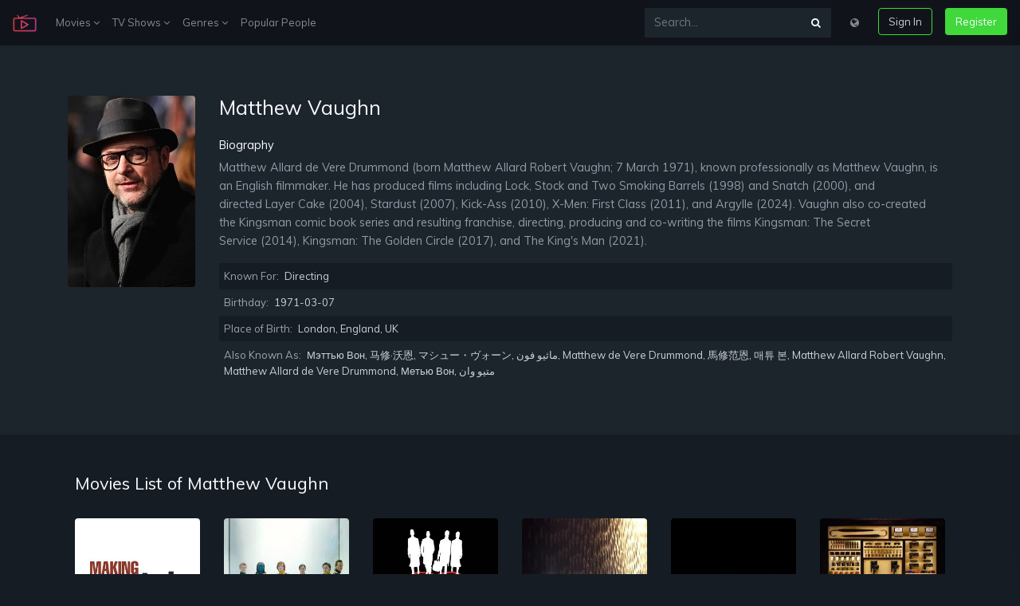

--- FILE ---
content_type: text/html; charset=UTF-8
request_url: http://stari.koms.rs/en/person/957
body_size: 5873
content:
<!DOCTYPE html>
<html lang="en">
<head>
    <meta charset="UTF-8">
    <meta name="viewport" content="width=device-width, initial-scale=1.0">
    <meta http-equiv="X-UA-Compatible" content="ie=edge">
    <title>Matthew Vaughn - On (123Movies) stari.koms.rs</title>
<meta name="description" content="Matthew Vaughn">
<link rel="canonical" href="http://stari.koms.rs/en/person/957"/>
<link rel="alternate" hreflang="bg" href="http://stari.koms.rs/bg/person/957"/>
<link rel="alternate" hreflang="zh" href="http://stari.koms.rs/zh/person/957"/>
<link rel="alternate" hreflang="cs" href="http://stari.koms.rs/cs/person/957"/>
<link rel="alternate" hreflang="da" href="http://stari.koms.rs/da/person/957"/>
<link rel="alternate" hreflang="nl" href="http://stari.koms.rs/nl/person/957"/>
<link rel="alternate" hreflang="en" href="http://stari.koms.rs/en/person/957"/>
<link rel="alternate" hreflang="fr" href="http://stari.koms.rs/fr/person/957"/>
<link rel="alternate" hreflang="ka" href="http://stari.koms.rs/ka/person/957"/>
<link rel="alternate" hreflang="de" href="http://stari.koms.rs/de/person/957"/>
<link rel="alternate" hreflang="el" href="http://stari.koms.rs/el/person/957"/>
<link rel="alternate" hreflang="hu" href="http://stari.koms.rs/hu/person/957"/>
<link rel="alternate" hreflang="id" href="http://stari.koms.rs/id/person/957"/>
<link rel="alternate" hreflang="it" href="http://stari.koms.rs/it/person/957"/>
<link rel="alternate" hreflang="ko" href="http://stari.koms.rs/ko/person/957"/>
<link rel="alternate" hreflang="pl" href="http://stari.koms.rs/pl/person/957"/>
<link rel="alternate" hreflang="pt" href="http://stari.koms.rs/pt/person/957"/>
<link rel="alternate" hreflang="ro" href="http://stari.koms.rs/ro/person/957"/>
<link rel="alternate" hreflang="ru" href="http://stari.koms.rs/ru/person/957"/>
<link rel="alternate" hreflang="sr" href="http://stari.koms.rs/sr/person/957"/>
<link rel="alternate" hreflang="sk" href="http://stari.koms.rs/sk/person/957"/>
<link rel="alternate" hreflang="es" href="http://stari.koms.rs/es/person/957"/>
<link rel="alternate" hreflang="sv" href="http://stari.koms.rs/sv/person/957"/>
<link rel="alternate" hreflang="th" href="http://stari.koms.rs/th/person/957"/>
<link rel="alternate" hreflang="tr" href="http://stari.koms.rs/tr/person/957"/>
<link rel="alternate" hreflang="uk" href="http://stari.koms.rs/uk/person/957"/>
<link rel="alternate" hreflang="uz" href="http://stari.koms.rs/uz/person/957"/>
<link rel="alternate" hreflang="vi" href="http://stari.koms.rs/vi/person/957"/>
<meta property="og:title" content="Matthew Vaughn" />
<meta property="og:description" content="Matthew Vaughn" />

<meta name="twitter:title" content="Matthew Vaughn" />
<meta name="twitter:description" content="Matthew Vaughn" />
    <script src="https://use.fontawesome.com/3db27005e3.js"></script>
    <link href="https://use.fontawesome.com/3db27005e3.css" media="all" rel="stylesheet">
    <link rel="stylesheet" href="http://stari.koms.rs/assets/v1/css/v1.css">
    <script src="http://stari.koms.rs/assets/v1/js/js.js"></script>
	<meta name="theme-color" content="#161c23">
        </head>
<body>
    <div class="sign-in-overlay"></div>
    <div class="signin js-signin-form">
        <div class="signin_close">
            <i class="fa fa-close" aria-hidden="true"></i>
        </div>
        <div class="signin_holder">

            <form id="signinfrom">
                <div class="h3">Sign In</div>
                <div class="form-group">
                    <label for="signInEmail">Email</label>
                    <input type="email" class="form-control bg-dark border-dark text-secondary" id="signInEmail" aria-describedby="emailHelp" placeholder="Enter email">
                    <small id="emailHelp" class="form-text text-muted">We&#039;ll never share your email with anyone else.</small>
                </div>
                <div class="form-group">
                    <label for="signPassword">Password</label>
                    <input type="password" class="form-control bg-dark border-dark text-secondary" id="signPassword" placeholder="Password">
                </div>
                <div class="form-group">
                    <label id="forgotpass" class="form-check-label small text-muted cursor text-hover-theme" for="exampleCheck1">Forgot Password?</label>
                </div>

                <div class="d-flex justify-content-center">
                    <div class="spinner-border text-light loading_signIn text-center mb-3 d-none" role="status">
                        <span class="sr-only">Loading...</span>
                    </div>
                </div>

                <div class="text-danger sign-in-form-alert mb-3" role="alert"></div>

                <button type="submit" class="btn btn-outline-theme btn-block sign-in-submit">Sign In</button>
                <div class="divider divider--small"></div>
                <div class="text-center">
                    <p class="text-small mb-3">Or</p>
                    <a href="http://stari.koms.rs/en/loading" class="btn btn-theme btn-block" type="button">Create Free Account</a>
                </div>
            </form>

            <form id="resetpassform">
                <div class="h3">Reset Password</div>
                <p class="text-muted">Enter your email address and we&#039;ll send you a link to reset your password.</p>
                <div class="form-group">
                    <label for="resetEmail">Email</label>
                    <input type="email" class="form-control bg-dark border-dark text-secondary" id="resetEmail" aria-describedby="emailHelp" placeholder="Enter email">
                </div>

                <div class="d-flex justify-content-center">
                    <div class="spinner-border text-light loading_signIn text-center mb-3 d-none" role="status">
                        <span class="sr-only">Loading...</span>
                    </div>
                </div>

                <div class="text-danger sign-in-form-alert mb-3" role="alert"></div>

                <button type="submit" class="btn btn-outline-theme btn-block mb-3">Reset Password</button>
                <div id="backToSignIn" class="text-center cursor">Back to Sign In</div>
            </form>

        </div>
    </div>

    <div class="modal fade" id="modalLang" tabindex="-1" role="dialog" aria-labelledby="modalLangLabel"
    aria-hidden="true">
    <div class="modal-dialog" role="document">
        <div class="modal-content">
            <div class="modal-header">
                <dib class="h5 modal-title text-dark" id="modalLangLabel">Choose your language:</dib>
                <button type="button" class="close" data-dismiss="modal" aria-label="Close">
                    <span aria-hidden="true">&times;</span>
                </button>
            </div>
            <div class="modal-body">
                <div class="row">
                                        <div class="col-12 col-md-6 px-0">
                                                                                    <a class="dropdown-item" href="http://stari.koms.rs/en/switch/bg" title="Bulgarian"><strong>Bulgarian <span class="text-secondary small">bg</span></strong></a>
                                                                                                                <a class="dropdown-item" href="http://stari.koms.rs/en/switch/zh" title="Chinese"><strong>Chinese <span class="text-secondary small">zh</span></strong></a>
                                                                                                                <a class="dropdown-item" href="http://stari.koms.rs/en/switch/cs" title="Czech"><strong>Czech <span class="text-secondary small">cs</span></strong></a>
                                                                                                                <a class="dropdown-item" href="http://stari.koms.rs/en/switch/da" title="Danish"><strong>Danish <span class="text-secondary small">da</span></strong></a>
                                                                                                                <a class="dropdown-item" href="http://stari.koms.rs/en/switch/nl" title="Dutch; Flemish"><strong>Dutch; Flemish <span class="text-secondary small">nl</span></strong></a>
                                                                                                                                                                    <a class="dropdown-item" href="http://stari.koms.rs/en/switch/fr" title="French"><strong>French <span class="text-secondary small">fr</span></strong></a>
                                                                                                                <a class="dropdown-item" href="http://stari.koms.rs/en/switch/ka" title="Georgian"><strong>Georgian <span class="text-secondary small">ka</span></strong></a>
                                                                                                                <a class="dropdown-item" href="http://stari.koms.rs/en/switch/de" title="German"><strong>German <span class="text-secondary small">de</span></strong></a>
                                                                                                                <a class="dropdown-item" href="http://stari.koms.rs/en/switch/el" title="Greek"><strong>Greek <span class="text-secondary small">el</span></strong></a>
                                                                                                                <a class="dropdown-item" href="http://stari.koms.rs/en/switch/hu" title="Hungarian"><strong>Hungarian <span class="text-secondary small">hu</span></strong></a>
                                                                                                                <a class="dropdown-item" href="http://stari.koms.rs/en/switch/id" title="Indonesian"><strong>Indonesian <span class="text-secondary small">id</span></strong></a>
                                                                                                                <a class="dropdown-item" href="http://stari.koms.rs/en/switch/it" title="Italian"><strong>Italian <span class="text-secondary small">it</span></strong></a>
                                                                                                                <a class="dropdown-item" href="http://stari.koms.rs/en/switch/ko" title="Korean"><strong>Korean <span class="text-secondary small">ko</span></strong></a>
                                                                        </div>
                    <div class="col-12 col-md-6 px-0">
                                                                                    <a class="dropdown-item" href="http://stari.koms.rs/en/switch/pl" title="Polish"><strong>Polish <span class="text-secondary small">pl</span></strong></a>
                                                                                                                <a class="dropdown-item" href="http://stari.koms.rs/en/switch/pt" title="Portuguese"><strong>Portuguese <span class="text-secondary small">pt</span></strong></a>
                                                                                                                <a class="dropdown-item" href="http://stari.koms.rs/en/switch/ro" title="Romanian"><strong>Romanian <span class="text-secondary small">ro</span></strong></a>
                                                                                                                <a class="dropdown-item" href="http://stari.koms.rs/en/switch/ru" title="Russian"><strong>Russian <span class="text-secondary small">ru</span></strong></a>
                                                                                                                <a class="dropdown-item" href="http://stari.koms.rs/en/switch/sr" title="Serbian"><strong>Serbian <span class="text-secondary small">sr</span></strong></a>
                                                                                                                <a class="dropdown-item" href="http://stari.koms.rs/en/switch/sk" title="Slovak"><strong>Slovak <span class="text-secondary small">sk</span></strong></a>
                                                                                                                <a class="dropdown-item" href="http://stari.koms.rs/en/switch/es" title="Spanish; Castilian"><strong>Spanish; Castilian <span class="text-secondary small">es</span></strong></a>
                                                                                                                <a class="dropdown-item" href="http://stari.koms.rs/en/switch/sv" title="Swedish"><strong>Swedish <span class="text-secondary small">sv</span></strong></a>
                                                                                                                <a class="dropdown-item" href="http://stari.koms.rs/en/switch/th" title="Thai"><strong>Thai <span class="text-secondary small">th</span></strong></a>
                                                                                                                <a class="dropdown-item" href="http://stari.koms.rs/en/switch/tr" title="Turkish"><strong>Turkish <span class="text-secondary small">tr</span></strong></a>
                                                                                                                <a class="dropdown-item" href="http://stari.koms.rs/en/switch/uk" title="Ukrainian"><strong>Ukrainian <span class="text-secondary small">uk</span></strong></a>
                                                                                                                <a class="dropdown-item" href="http://stari.koms.rs/en/switch/uz" title="Uzbek"><strong>Uzbek <span class="text-secondary small">uz</span></strong></a>
                                                                                                                <a class="dropdown-item" href="http://stari.koms.rs/en/switch/vi" title="Vietnamese"><strong>Vietnamese <span class="text-secondary small">vi</span></strong></a>
                                                                        </div>
                </div>
            </div>
        </div>
    </div>
</div>
    <nav class="navbar navbar-expand-lg navbar-dark navbar-mopie fixed-top">
        <a class="navbar-brand" href="http://stari.koms.rs/en">
            <img width="30" src="http://stari.koms.rs/assets/v1/logo.png">
        </a>
        <button class="navbar-toggler" type="button" data-toggle="collapse" data-target="#navbarsExample04"
            aria-controls="navbarsExample04" aria-expanded="false" aria-label="Toggle navigation">
            <span class="navbar-toggler-icon"></span>
        </button>
        <div class="collapse navbar-collapse" id="navbarsExample04">
            <ul class="navbar-nav mr-auto">
                <li class="nav-item dropdown">
                    <a class="nav-link" href="#" id="dropdown04" data-toggle="dropdown"
                        aria-haspopup="true" aria-expanded="false">Movies <i class="fa fa-angle-down" aria-hidden="true"></i></a>
                    <div class="dropdown-menu mop" aria-labelledby="dropdown04">
                        <div class="row">
                            <div class="col-12">
                                <a class="dropdown-item" href="http://stari.koms.rs/en/movie-popular" title="Popular">Popular</a>
                                <a class="dropdown-item" href="http://stari.koms.rs/en/movie-now-playing" title="Now Playing">Now Playing</a>
                                <a class="dropdown-item" href="http://stari.koms.rs/en/movie-top-rated" title="Top Rated">Top Rated</a>
                                <a class="dropdown-item" href="http://stari.koms.rs/en/movie-upcoming" title="Upcoming">Upcoming</a>
                            </div>
                        </div>
                    </div>
                </li>
                <li class="nav-item dropdown">
                    <a class="nav-link" href="#" id="dropdown04" data-toggle="dropdown"
                        aria-haspopup="true" aria-expanded="false">TV Shows <i class="fa fa-angle-down" aria-hidden="true"></i></a>
                    <div class="dropdown-menu mop" aria-labelledby="dropdown04">
                        <div class="row">
                            <div class="col-12">
                                <a class="dropdown-item" href="http://stari.koms.rs/en/tv-popular" title="Popular">Popular</a>
                                <a class="dropdown-item" href="http://stari.koms.rs/en/tv-top-rated" title="Top Rated">Top Rated</a>
                                <a class="dropdown-item" href="http://stari.koms.rs/en/tv-on-the-air" title="On TV">On TV</a>
                                <a class="dropdown-item" href="http://stari.koms.rs/en/tv-airing-to-day" title="Airing Today">Airing Today</a>
                            </div>
                        </div>
                    </div>
                </li>
                <li class="nav-item dropdown">
                    <a class="nav-link" href="#" id="dropdown04" data-toggle="dropdown"
                        aria-haspopup="true" aria-expanded="false">Genres <i class="fa fa-angle-down" aria-hidden="true"></i></a>
                    <div class="dropdown-menu px-3" aria-labelledby="dropdown04">
                        <div class="row">
                                                        <div class="col-6 px-0">
                                                                    <a class="dropdown-item" href="http://stari.koms.rs/en/genre/28/action" title="Action">Action</a>
                                                                    <a class="dropdown-item" href="http://stari.koms.rs/en/genre/12/adventure" title="Adventure">Adventure</a>
                                                                    <a class="dropdown-item" href="http://stari.koms.rs/en/genre/16/animation" title="Animation">Animation</a>
                                                                    <a class="dropdown-item" href="http://stari.koms.rs/en/genre/35/comedy" title="Comedy">Comedy</a>
                                                                    <a class="dropdown-item" href="http://stari.koms.rs/en/genre/80/crime" title="Crime">Crime</a>
                                                                    <a class="dropdown-item" href="http://stari.koms.rs/en/genre/99/documentary" title="Documentary">Documentary</a>
                                                                    <a class="dropdown-item" href="http://stari.koms.rs/en/genre/18/drama" title="Drama">Drama</a>
                                                                    <a class="dropdown-item" href="http://stari.koms.rs/en/genre/10751/family" title="Family">Family</a>
                                                                    <a class="dropdown-item" href="http://stari.koms.rs/en/genre/14/fantasy" title="Fantasy">Fantasy</a>
                                                                    <a class="dropdown-item" href="http://stari.koms.rs/en/genre/36/history" title="History">History</a>
                                                            </div>
                            <div class="col-6 px-0">
                                                                    <a class="dropdown-item" href="http://stari.koms.rs/en/genre/27/horror" title="Horror">Horror</a>
                                                                    <a class="dropdown-item" href="http://stari.koms.rs/en/genre/10402/music" title="Music">Music</a>
                                                                    <a class="dropdown-item" href="http://stari.koms.rs/en/genre/9648/mystery" title="Mystery">Mystery</a>
                                                                    <a class="dropdown-item" href="http://stari.koms.rs/en/genre/10749/romance" title="Romance">Romance</a>
                                                                    <a class="dropdown-item" href="http://stari.koms.rs/en/genre/878/science-fiction" title="Science Fiction">Science Fiction</a>
                                                                    <a class="dropdown-item" href="http://stari.koms.rs/en/genre/10770/tv-movie" title="TV Movie">TV Movie</a>
                                                                    <a class="dropdown-item" href="http://stari.koms.rs/en/genre/53/thriller" title="Thriller">Thriller</a>
                                                                    <a class="dropdown-item" href="http://stari.koms.rs/en/genre/10752/war" title="War">War</a>
                                                                    <a class="dropdown-item" href="http://stari.koms.rs/en/genre/37/western" title="Western">Western</a>
                                                            </div>
                        </div>
                    </div>
                </li>
                <li class="nav-item">
                    <a class="nav-link" href="http://stari.koms.rs/en/person/popular" title="Popular People">Popular People</a>
                </li>
            </ul>
            <ul class="navbar-nav">
                <form class="input-group my-2 my-md-0 mr-md-3 bg-faded" action="http://stari.koms.rs/en" method="GET">
                    <input type="text" class="form-control" name="s" placeholder="Search..." aria-label="Search...">
                    <div class="input-group-append">
                        <button class="btn btn-search focus-no-sh" type="button"><i class="fa fa-search" aria-hidden="true"></i></button>
                    </div>
                </form>
                <li class="nav-item">
                    <div class="nav-link cursor mb-3 mb-md-0" data-toggle="modal" data-target="#modalLang"><i class="fa fa-globe" aria-hidden="true"></i></div>
                </li>
                <li class="nav-item">
                    <button class="btn btn-outline-theme ml-md-3 mb-3 mb-md-0 sign-in">Sign In</button>
                </li>
                <li class="nav-item">
                    <a href="http://stari.koms.rs/en/loading" class="btn btn-theme ml-md-3">Register</i></a>
                </li>
            </ul>
        </div>
    </nav>

        <section class="mopie-fade">
        <div class="container">
            <div class="row">
                <div class="col-12 col-md-2 mb-3">
                    <img class="img-fluid rounded" src="//i0.wp.com/image.tmdb.org/t/p/w300/Dnbz3B7yy4u0abixuD5LakZgsy.jpg?resize=300,450" alt="Matthew Vaughn">
                </div>
                <div class="col-12 col-md-10">
                    <h1 class="h3 mb-4">Matthew Vaughn</h1>
                    <div class="h6">Biography</div>
                    <p class="text-muted" style="max-height: 200px; overflow:auto">Matthew Allard de Vere Drummond (born Matthew Allard Robert Vaughn; 7 March 1971), known professionally as Matthew Vaughn, is an English filmmaker. He has produced films including Lock, Stock and Two Smoking Barrels (1998) and Snatch (2000), and directed Layer Cake (2004), Stardust (2007), Kick-Ass (2010), X-Men: First Class (2011), and Argylle (2024). Vaughn also co-created the Kingsman comic book series and resulting franchise, directing, producing and co-writing the films Kingsman: The Secret Service (2014), Kingsman: The Golden Circle (2017), and The King&#039;s Man (2021).</p>
                    <div class="entry-table">
                        <ul>
                            <li>Known For: <span>Directing</span></li>
                            <li>Birthday: <span>1971-03-07</span></li>
                            <li>Place of Birth: <span>London, England, UK</span></li>
                            <li>Also Known As: <span>Мэттью Вон, 马修·沃恩, マシュー・ヴォーン, ماثيو فون, Matthew de Vere Drummond, 馬修范恩, 매튜 본, Matthew Allard Robert Vaughn, Matthew Allard de Vere Drummond,  Метью Вон, متیو وان</span></li>
                        </ul>
                    </div>
                </div>
            </div>
        </div>
    </section>

    <section class="py-4">
        <div class="container p-3 p-md-4 rounded-lg mb-5">
            <div class="row">
                
                <div class="col-12 mb-4">
                    <h3 class="h4">Movies List of Matthew Vaughn</h3>
                </div>
                                    <article id="357659" class="item col-6 col-md-2">
    <div class="thumb mb-4">
        <a href="http://stari.koms.rs/en/movie/357659/making-snatch" rel="bookmark" title="Making &#039;Snatch&#039; (2001)">
            <div class="_img_holder">
                <img class="img-fluid rounded" src="//i0.wp.com/image.tmdb.org/t/p/w300/hDpAqVdBVAjRepOHGn1EngI8FSH.jpg?resize=300,450" alt="Image Making &#039;Snatch&#039;" title="Image Making &#039;Snatch&#039; (2001)">
                <div class="_overlay_link">
                    <button class="play-button play-button--small" type="button"></button>
                    <div class="rate"><i class="fa fa-star text-warning"></i> <span class="small text-white">6.4/10</span></div>
                </div>
            </div>
        </a>
        <header class="entry-header">
            <h2 class="entry-title">
                <a href="http://stari.koms.rs/en/movie/357659/making-snatch" class="_title" rel="bookmark" title="Making &#039;Snatch&#039; (2001)">Making &#039;Snatch&#039; (2001)</a>
            </h2>
        </header>
    </div>
</article>
                                    <article id="1320751" class="item col-6 col-md-2">
    <div class="thumb mb-4">
        <a href="http://stari.koms.rs/en/movie/1320751/children-of-the-atom-filming-x-men-first-class" rel="bookmark" title="Children of the Atom - Filming X-Men: First Class (2011)">
            <div class="_img_holder">
                <img class="img-fluid rounded" src="//i0.wp.com/image.tmdb.org/t/p/w300/hNA65uwugNwCuhuxhEtYnNVJ8yi.jpg?resize=300,450" alt="Image Children of the Atom - Filming X-Men: First Class" title="Image Children of the Atom - Filming X-Men: First Class (2011)">
                <div class="_overlay_link">
                    <button class="play-button play-button--small" type="button"></button>
                    <div class="rate"><i class="fa fa-star text-warning"></i> <span class="small text-white">8/10</span></div>
                </div>
            </div>
        </a>
        <header class="entry-header">
            <h2 class="entry-title">
                <a href="http://stari.koms.rs/en/movie/1320751/children-of-the-atom-filming-x-men-first-class" class="_title" rel="bookmark" title="Children of the Atom - Filming X-Men: First Class (2011)">Children of the Atom - Filming X-Men: First Class (2011)</a>
            </h2>
        </header>
    </div>
</article>
                                    <article id="100" class="item col-6 col-md-2">
    <div class="thumb mb-4">
        <a href="http://stari.koms.rs/en/movie/100/lock-stock-and-two-smoking-barrels" rel="bookmark" title="Lock, Stock and Two Smoking Barrels (1998)">
            <div class="_img_holder">
                <img class="img-fluid rounded" src="//i0.wp.com/image.tmdb.org/t/p/w300/6pJB2t3MbQUy9m5pFIBHXLqnqNd.jpg?resize=300,450" alt="Image Lock, Stock and Two Smoking Barrels" title="Image Lock, Stock and Two Smoking Barrels (1998)">
                <div class="_overlay_link">
                    <button class="play-button play-button--small" type="button"></button>
                    <div class="rate"><i class="fa fa-star text-warning"></i> <span class="small text-white">8.102/10</span></div>
                </div>
            </div>
        </a>
        <header class="entry-header">
            <h2 class="entry-title">
                <a href="http://stari.koms.rs/en/movie/100/lock-stock-and-two-smoking-barrels" class="_title" rel="bookmark" title="Lock, Stock and Two Smoking Barrels (1998)">Lock, Stock and Two Smoking Barrels (1998)</a>
            </h2>
        </header>
    </div>
</article>
                                    <article id="343691" class="item col-6 col-md-2">
    <div class="thumb mb-4">
        <a href="http://stari.koms.rs/en/movie/343691/pinewood-80-years-of-movie-magic" rel="bookmark" title="Pinewood: 80 Years of Movie Magic (2015)">
            <div class="_img_holder">
                <img class="img-fluid rounded" src="//i0.wp.com/image.tmdb.org/t/p/w300/AdSeDC7AmEK3nyXOecr11TQkLP2.jpg?resize=300,450" alt="Image Pinewood: 80 Years of Movie Magic" title="Image Pinewood: 80 Years of Movie Magic (2015)">
                <div class="_overlay_link">
                    <button class="play-button play-button--small" type="button"></button>
                    <div class="rate"><i class="fa fa-star text-warning"></i> <span class="small text-white">0/10</span></div>
                </div>
            </div>
        </a>
        <header class="entry-header">
            <h2 class="entry-title">
                <a href="http://stari.koms.rs/en/movie/343691/pinewood-80-years-of-movie-magic" class="_title" rel="bookmark" title="Pinewood: 80 Years of Movie Magic (2015)">Pinewood: 80 Years of Movie Magic (2015)</a>
            </h2>
        </header>
    </div>
</article>
                                    <article id="691677" class="item col-6 col-md-2">
    <div class="thumb mb-4">
        <a href="http://stari.koms.rs/en/movie/691677/x-men-first-class-35mm-special" rel="bookmark" title="X-Men: First Class 35mm Special (2012)">
            <div class="_img_holder">
                <img class="img-fluid rounded" src="//i0.wp.com/image.tmdb.org/t/p/w300/gionQv04AWnRaDMNvBF24uJMSTf.jpg?resize=300,450" alt="Image X-Men: First Class 35mm Special" title="Image X-Men: First Class 35mm Special (2012)">
                <div class="_overlay_link">
                    <button class="play-button play-button--small" type="button"></button>
                    <div class="rate"><i class="fa fa-star text-warning"></i> <span class="small text-white">6.797/10</span></div>
                </div>
            </div>
        </a>
        <header class="entry-header">
            <h2 class="entry-title">
                <a href="http://stari.koms.rs/en/movie/691677/x-men-first-class-35mm-special" class="_title" rel="bookmark" title="X-Men: First Class 35mm Special (2012)">X-Men: First Class 35mm Special (2012)</a>
            </h2>
        </header>
    </div>
</article>
                                    <article id="1496513" class="item col-6 col-md-2">
    <div class="thumb mb-4">
        <a href="http://stari.koms.rs/en/movie/1496513/kingsman-the-secret-service-revealed" rel="bookmark" title="Kingsman: The Secret Service Revealed (2015)">
            <div class="_img_holder">
                <img class="img-fluid rounded" src="//i0.wp.com/image.tmdb.org/t/p/w300/3k5oq124k4psAADcKEox7muYQFV.jpg?resize=300,450" alt="Image Kingsman: The Secret Service Revealed" title="Image Kingsman: The Secret Service Revealed (2015)">
                <div class="_overlay_link">
                    <button class="play-button play-button--small" type="button"></button>
                    <div class="rate"><i class="fa fa-star text-warning"></i> <span class="small text-white">3/10</span></div>
                </div>
            </div>
        </a>
        <header class="entry-header">
            <h2 class="entry-title">
                <a href="http://stari.koms.rs/en/movie/1496513/kingsman-the-secret-service-revealed" class="_title" rel="bookmark" title="Kingsman: The Secret Service Revealed (2015)">Kingsman: The Secret Service Revealed (2015)</a>
            </h2>
        </header>
    </div>
</article>
                            </div>
        </div>
    </section>

    <footer class="footer">
        <div class="container">
            <div class="footer_wrapper d-flex flex-column flex-md-row">
                <div class="copyright">Copyright © 2026 <span class="text-capitalize">stari.koms.rs</span> | All rights
                    reserved</div>
                <div class="footer_links">
                    <a href="http://stari.koms.rs/en/page/dmca">DMCA</a>
                    <a href="http://stari.koms.rs/en/page/privacy-policy">Privacy Policy</a>
                    <a href="http://stari.koms.rs/en/page/term-condition">Terms &amp; Condition</a>
                </div>
            </div>
        </div>
    </footer>

        <!-- Histats.com  START (hidden counter) -->
<a href="/" alt="" target="_blank" >
<img  src="//sstatic1.histats.com/0.gif?3162009&101" alt="" border="0">
<!-- Histats.com  END  --></body>
</html>
